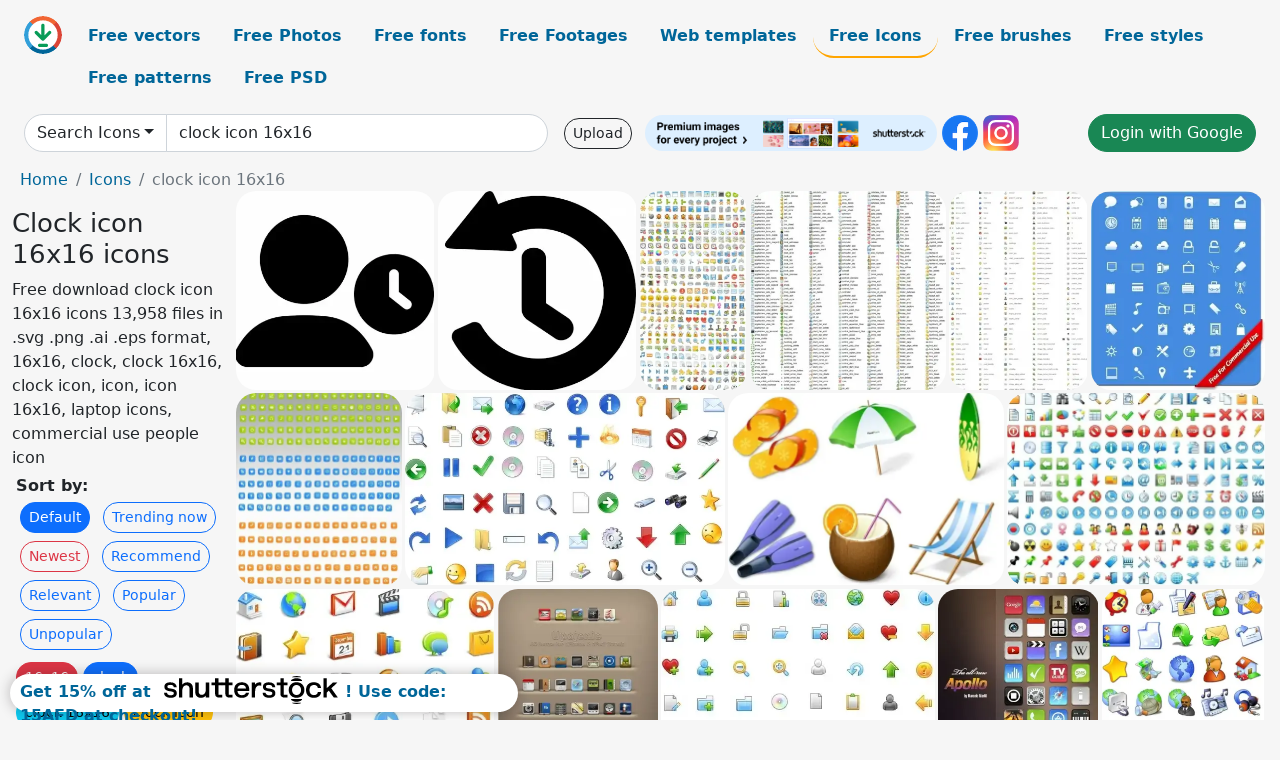

--- FILE ---
content_type: text/html; charset=UTF-8
request_url: https://all-free-download.com/free-icon/clock-icon-16x16.html
body_size: 12648
content:
<!doctype html>
<html lang="en">
  <head>
    <meta charset="utf-8">
    <meta name="viewport" content="width=device-width, initial-scale=1">
    <meta name="author" content="AFD">
    <meta name="generator" content="AFD">
    <meta name="robots" content="index, follow">    <title>Clock icon 16x16 icons</title>
    <meta name="description" content="Free download clock icon 16x16 icons 13,958 files in .svg .png .ai .eps format, 16x16, clock, clock 16x16, clock icon, icon, icon 16x16, laptop icons, commercial use people icon" >
    <meta name="google-site-verification" content="h8aKWdWajcitX904DxqOxb4-wcNRYncVmMmcjRRXVkE" />
    <meta name="domain" content="all-free-download.com" >

    <!-- Bootstrap core CSS -->
    <link href="https://cdn.jsdelivr.net/npm/bootstrap@5.0.2/dist/css/bootstrap.min.css" rel="stylesheet" integrity="sha384-EVSTQN3/azprG1Anm3QDgpJLIm9Nao0Yz1ztcQTwFspd3yD65VohhpuuCOmLASjC" crossorigin="anonymous">


    <link href="/libs/all.css?a=88888" rel="stylesheet" >
    <link href="/libs/social-share/sharetastic.css" rel="stylesheet">

        <!-- Favicons -->

    <link rel="apple-touch-icon" sizes="180x180" href="/apple-touch-icon.png">
    <link rel="icon" type="image/png" sizes="32x32" href="/favicon-32x32.png">
    <link rel="icon" type="image/png" sizes="16x16" href="/favicon-16x16.png">
    <link rel="manifest" href="/site.webmanifest">


    <meta property="fb:app_id"          content="1091511124955362" /> 
    <meta property="og:url"           content="https://all-free-download.com/free-icon/clock-icon-16x16.html" />
    <meta property="og:type"          content="website" />
    <meta property="og:title"         content="Clock icon 16x16 icons" />
    <meta property="og:description"   content="Free download clock icon 16x16 icons 13,958 files in .svg .png .ai .eps format, 16x16, clock, clock 16x16, clock icon, icon, icon 16x16, laptop icons, commercial use people icon" />
    <meta property="og:image"         content="https://images.all-free-download.com/images/thumb/user_clock_sign_icon_flat_silhouette_geometric_outline_6923677.webp" />
<meta property="og:image"         content="https://images.all-free-download.com/images/thumb/history_rounded_arrow_clock_hand_sign_6919284.webp" />
<meta property="og:image"         content="https://images.all-free-download.com/images/thumb/free_icons_set_icons_pack_120754.webp" />
<meta property="og:image"         content="https://images.all-free-download.com/images/thumb/silk_icon_set_13_icons_pack_120552.webp" />
<meta property="og:image"         content="https://images.all-free-download.com/images/thumb/led_icons_icons_pack_120731.webp" />
<meta property="og:image"         content="https://images.all-free-download.com/images/thumb/free_iphone_toolbar_icons_icons_pack_120780.webp" />
<meta property="og:image"         content="https://images.all-free-download.com/images/thumb/free_developers_icons_icons_pack_120621.webp" />
<meta property="og:image"         content="https://images.all-free-download.com/images/thumb/must_have_icons_icons_pack_120704.webp" />
<meta property="og:image"         content="https://images.all-free-download.com/images/thumb/vacation_icons_icons_pack_120814.webp" />
<meta property="og:image"         content="https://images.all-free-download.com/images/thumb/24x24_free_application_icons_icons_pack_120732.webp" />
<meta property="og:image"         content="https://images.all-free-download.com/images/thumb/free_web_icons_icons_pack_120770.webp" />
<meta property="og:image"         content="https://images.all-free-download.com/images/thumb/upojenie_icons_pack_120818.webp" />
<meta property="og:image"         content="https://images.all-free-download.com/images/thumb/free_stock_icon_part_1_icons_pack_120659.webp" />
<meta property="og:image"         content="https://images.all-free-download.com/images/thumb/apollo_icons_icons_pack_120650.webp" />
<meta property="og:image"         content="https://images.all-free-download.com/images/thumb/icandy_junior_icons_icons_pack_120536.webp" />
<meta property="og:image"         content="https://images.all-free-download.com/images/thumb/function_free_icon_set_icons_pack_120643.webp" />
<meta property="og:image"         content="https://images.all-free-download.com/images/thumb/mazes_mini_icons_icons_pack_120590.webp" />
<meta property="og:image"         content="https://images.all-free-download.com/images/thumb/fridge_magnets_icons_icons_pack_120705.webp" />
<meta property="og:image"         content="https://images.all-free-download.com/images/thumb/basic_set_icons_pack_120723.webp" />
<meta property="og:image"         content="https://images.all-free-download.com/images/thumb/comic_icons_icons_pack_120607.webp" />
<meta property="og:image"         content="https://images.all-free-download.com/images/thumb/comic_tiger_icons_icons_pack_120606.webp" />
<meta property="og:image"         content="https://images.all-free-download.com/images/thumb/free_button_icons_icons_pack_120624.webp" />
<meta property="og:image"         content="https://images.all-free-download.com/images/thumb/boomy_multiplatform_icons_icons_pack_120569.webp" />
<meta property="og:image"         content="https://images.all-free-download.com/images/thumb/philippe_starck_icons_icons_pack_120749.webp" />
<meta property="og:image"         content="https://images.all-free-download.com/images/thumb/olympic_games_2010_icons_pack_120782.webp" />
<meta property="og:image"         content="https://images.all-free-download.com/images/thumb/icontexto_emoticons_icons_icons_pack_120653.webp" />
<meta property="og:image"         content="https://images.all-free-download.com/images/thumb/icontexto_webdev_icons_pack_120623.webp" />
<meta property="og:image"         content="https://images.all-free-download.com/images/thumb/free_web_development_icons_icons_pack_120547.webp" />
<meta property="og:image"         content="https://images.all-free-download.com/images/thumb/pretty_office_icon_part_3_icons_pack_120811.webp" />
<meta property="og:image"         content="https://images.all-free-download.com/images/thumb/30_free_office_icons_icons_pack_120719.webp" />
<meta property="og:image"         content="https://images.all-free-download.com/images/thumb/cute_cat_icons_icons_pack_120665.webp" />
<meta property="og:image"         content="https://images.all-free-download.com/images/thumb/web_2_icons_icons_pack_120630.webp" />
<meta property="og:image"         content="https://images.all-free-download.com/images/thumb/webdev_social_bookmark_icons_pack_120654.webp" />
<meta property="og:image"         content="https://images.all-free-download.com/images/thumb/vista_style_sport_icon_set_icons_pack_120658.webp" />
<meta property="og:image"         content="https://images.all-free-download.com/images/thumb/futurama_sigma_style_icons_pack_120648.webp" />
<meta property="og:image"         content="https://images.all-free-download.com/images/thumb/elite_captains_icons_icons_pack_120618.webp" />
<meta property="og:image"         content="https://images.all-free-download.com/images/thumb/mortal_kombat_icons_pack_120638.webp" />
<meta property="og:image"         content="https://images.all-free-download.com/images/thumb/social_media_icons_icons_pack_120748.webp" />
<meta property="og:image"         content="https://images.all-free-download.com/images/thumb/bugs_sigma_style_icons_icons_pack_120522.webp" />
<meta property="og:image"         content="https://images.all-free-download.com/images/thumb/egypt_lumina_style_icons_pack_120649.webp" />
<meta property="og:image"         content="https://images.all-free-download.com/images/thumb/social_media_icons_icons_pack_120730.webp" />
<meta property="og:image"         content="https://images.all-free-download.com/images/thumb/warcraft_sigma_style_icons_icons_pack_120634.webp" />
<meta property="og:image"         content="https://images.all-free-download.com/images/thumb/animals_vista_icons_icons_pack_120520.webp" />
<meta property="og:image"         content="https://images.all-free-download.com/images/thumb/tarzan_lumina_style_icons_icons_pack_120632.webp" />
<meta property="og:image"         content="https://images.all-free-download.com/images/thumb/social_bookmark_icons_icons_pack_120595.webp" />
<meta property="og:image"         content="https://images.all-free-download.com/images/thumb/beatles_vista_icons_icons_pack_120525.webp" />
<meta property="og:image"         content="https://images.all-free-download.com/images/thumb/free_web_20_rss_icons_icons_pack_120548.webp" />
<meta property="og:image"         content="https://images.all-free-download.com/images/thumb/free_web_development_icons_3_icons_pack_120614.webp" />
<meta property="og:image"         content="https://images.all-free-download.com/images/thumb/chess_emoticons_icons_icons_pack_120594.webp" />
<meta property="og:image"         content="https://images.all-free-download.com/images/thumb/pixelglyph_icons_set_6816070.webp" />
<meta property="og:image"         content="https://images.all-free-download.com/images/thumb/clocks_89972.webp" />
<meta property="og:image"         content="https://images.all-free-download.com/images/thumb/clock_97615.webp" />
<meta property="og:image"         content="https://images.all-free-download.com/images/thumb/settings_clock_97822.webp" />
<meta property="og:image"         content="https://images.all-free-download.com/images/thumb/clock_100876.webp" />
<meta property="og:image"         content="https://images.all-free-download.com/images/thumb/clock_100580.webp" />
<meta property="og:image"         content="https://images.all-free-download.com/images/thumb/clock_99993.webp" />
<meta property="og:image"         content="https://images.all-free-download.com/images/thumb/clock_93229.webp" />
<meta property="og:image"         content="https://images.all-free-download.com/images/thumb/clock_92547.webp" />
<meta property="og:image"         content="https://images.all-free-download.com/images/thumb/alarm_clock_94408.webp" />
<meta property="og:image"         content="https://images.all-free-download.com/images/thumb/1998_low_cost_clock_101184.webp" />
<meta property="og:image"         content="https://images.all-free-download.com/images/thumb/twitter_cuckoo_clock_102055.webp" />
<meta property="og:image"         content="https://images.all-free-download.com/images/thumb/clock_91890.webp" />
<meta property="og:image"         content="https://images.all-free-download.com/images/thumb/clock_97807.webp" />
<meta property="og:image"         content="https://images.all-free-download.com/images/thumb/clock_99241.webp" />
<meta property="og:image"         content="https://images.all-free-download.com/images/thumb/clock_89907.webp" />
<meta property="og:image"         content="https://images.all-free-download.com/images/thumb/clock_40743.webp" />
<meta property="og:image"         content="https://images.all-free-download.com/images/thumb/blue_clock_5156.webp" />
    <script type="text/javascript">
      var page = "home";  
      var donate_email = 'H4sIAAAAAAAAAytIrMxNzStxSCqtLE7NyUkvSizIyEzWS87PBQAOXTfVGgAAAA==';
      var show_ads = true;
      var auto_paging = true;
    </script>

    <!-- Global site tag (gtag.js) - Google Analytics -->
    <script async src="https://www.googletagmanager.com/gtag/js?id=G-CGLHFKPST0"></script>
    <script>
      window.dataLayer = window.dataLayer || [];
      function gtag(){dataLayer.push(arguments);}
      gtag('js', new Date());

      gtag('config', 'G-CGLHFKPST0');
    </script>

  <!-- Google Tag Manager -->
  <script>(function(w,d,s,l,i){w[l]=w[l]||[];w[l].push({'gtm.start':
  new Date().getTime(),event:'gtm.js'});var f=d.getElementsByTagName(s)[0],
  j=d.createElement(s),dl=l!='dataLayer'?'&l='+l:'';j.async=true;j.src=
  'https://www.googletagmanager.com/gtm.js?id='+i+dl;f.parentNode.insertBefore(j,f);
  })(window,document,'script','dataLayer','GTM-NHTH87G');</script>
  <!-- End Google Tag Manager -->

<script
  src="https://code.jquery.com/jquery-3.7.1.min.js"
  integrity="sha256-/JqT3SQfawRcv/BIHPThkBvs0OEvtFFmqPF/lYI/Cxo="
  crossorigin="anonymous"></script>
  </head>
  <body>

  <header class="py-3 container-fluid">

    <div class="container-fluid mb-3 nav-flex" s>
      <a href="/" style="min-width:48px">
       <img src="/images/logo.svg" alt="all-free-download.com" title="all-free-download.com" width="38" height="38" class="rounded-circle">
      </a>         
  
      <div >
        <ul class="nav">
          <li class="nav-item"><a class="nav-link  " k="free-vector" href="/free-vectors/">Free vectors</a></li>
          <li class="nav-item"><a class="nav-link " k="free-photos" href="/free-photos/">Free Photos</a></li>
          <li class="nav-item"><a class="nav-link " k="font" href="/font/">Free fonts</a></li>
          <li class="nav-item"><a class="nav-link " k="free-footage" href="/free-footage/">Free Footages</a></li>
          <li class="nav-item"><a class="nav-link " k="free-website-templates" href="/free-website-templates/">Web templates</a></li>
          <li class="nav-item"><a class="nav-link nav-active" k="free-icon" href="/free-icon/">Free Icons</a></li>
          <li class="nav-item"><a class="nav-link " k="photoshop-brushes" href="/photoshop-brushes/">Free brushes</a></li>
          <li class="nav-item"><a class="nav-link " k="photoshop-styles" href="/photoshop-styles/">Free styles</a></li>
          <li class="nav-item"><a class="nav-link " k="photoshop-patterns" href="/photoshop-patterns/">Free patterns</a></li>
          <li class="nav-item"><a class="nav-link " k="free-psd" href="/free-psd/">Free PSD</a></li>
        </ul>
      </div>

  

    </div>


    <div class="container-fluid d-grid gap-3 align-items-center" style="grid-template-columns:2fr;">
      <div class="d-flex align-items-center">
        <form class="w-100 me-3" id='search-form' action="/">
          <input type="hidden" id= "a" name="a" value="G">
          <input type="hidden" id="k" name="k" value="free-icon">
          <div class="input-group"  id="search_box">
            <a  id='search-category' href="/free-icon/" class="btn btn-outline-dark dropdown-toggle" style="border-color: #ced4da; background-color: white;"  >Search Icons</a>            
            <input type="search" autocomplete="off" qqq="clock 16x16" name="q" id="q" value="clock icon 16x16" class="form-control" placeholder="Search... ">
            <div id="header-suggestion"  style="border-radius: 0px 0px 25px 25px;" class="search-suggestion-box bg-white" >
              <div class="d-grid " style="grid-template-columns:1fr; ">

              <div id="search-suggestion" >                
                <a class="m-1  btn-sm btn btn-outline-dark" k="free-vector" href="/free-vector-design-service/">Request a design</a>


              </div>
              </div>
            </div>
          </div>
        </form>
        
        <div class="w-100 d-none d-lg-block d-xl-block d-xxl-block "><a class="btn btn-outline-dark btn-sm me-2" href="/upload/">Upload</a><!--<a target="_blank" rel="noreferrer" href="https://shutterstock.7eer.net/WGr5J"><img height="36px" alt="shuterstock ads" width="292" style="border-radius:25px" src="https://all-free-download.com/images/shutterstockbanner/25off770x90.png"></a>-->
<a target="_blank" rel="noreferrer" href="https://shutterstock.7eer.net/WGr5J"><img height="36px" alt="shuterstock ads" width="292" style="border-radius:25px" src="https://all-free-download.com/images/shutterstockbanner/728x90free10images.png"></a>

<a target="_blank"  rel="noreferrer" href="https://www.facebook.com/allfreedownload" ><img height="36px" width="36px" alt="facebook logo" src="/images/facebook_Logo.png"></a> 
<a target="_blank"  rel="noreferrer" href="https://www.instagram.com/all_free_download_com/" ><img height="36px" alt="instagram logo" width="36px" src="/images/Instagram_logo.svg"></a> 



</div>

        <div class="flex-shrink-0 dropdown d-none d-md-block ">
        

        		<a href="/?a=LI&li=GG" ><span class="btn btn-success btn-xs" ><i class="fa fa-google"></i>Login with Google</a></span>

        
          </ul>
        </div>
        

      </div>
    </div>

  </header>

  <div class="container-fluid pb-3">






<nav aria-label="breadcrumb" style="margin-left:8px;">
  <ol class="breadcrumb">
    <li class="breadcrumb-item"><a href="/">Home</a></li>
    <li class="breadcrumb-item"><a href="/free-icon/">Icons</a></li>
    <li class="breadcrumb-item active" aria-current="page">clock icon 16x16</li>
  </ol>
</nav>

<div class="list-graphic-container">
  


<div class=" list-graphic-left mb-2" >
  <h1 class="" style="font-size: 26px">Clock icon 16x16 icons</h1>
  <div>Free download clock icon 16x16 icons 13,958 files in .svg .png .ai .eps format, 16x16, clock, clock 16x16, clock icon, icon, icon 16x16, laptop icons, commercial use people icon</div>
  <div  class=" p-1" >
    <b>Sort by:</b><BR>  <a class="btn btn-sm btn-primary m-1" href="/?a=G&k=free-icon&t=&q=clock icon 16x16&or=default&rk=" >Default</a>  <a class="btn btn-sm btn-outline-primary m-1" href="/?a=G&k=free-icon&t=&q=clock icon 16x16&or=trending&rk=" >Trending now</a>  <a class="btn btn-sm btn-outline-danger m-1" href="/?a=G&k=free-icon&t=&q=clock icon 16x16&or=newest&rk=" >Newest</a>  <a class="btn btn-sm btn-outline-primary m-1" href="/?a=G&k=free-icon&t=&q=clock icon 16x16&or=recommend&rk=" >Recommend</a>  <a class="btn btn-sm btn-outline-primary m-1" href="/?a=G&k=free-icon&t=&q=clock icon 16x16&or=relevant&rk=" >Relevant</a>  <a class="btn btn-sm btn-outline-primary m-1" href="/?a=G&k=free-icon&t=&q=clock icon 16x16&or=popular&rk=" >Popular</a>  <a class="btn btn-sm btn-outline-primary m-1" href="/?a=G&k=free-icon&t=&q=clock icon 16x16&or=unpopular&rk=" >Unpopular</a>           </div>


  
  <div  class="p-1 mb-2"  ><a class="btn btn-danger btn-sm mb-1" style="border-radius: 25px;" href="/free-icon/16x16.html"><span>16x16</span></a> <a class="btn btn-primary btn-sm mb-1" style="border-radius: 25px;" href="/free-icon/clock.html"><span>clock</span></a> <a class="btn btn-info btn-sm mb-1" style="border-radius: 25px;" href="/free-icon/clock-16x16.html"><span>clock 16x16</span></a> <a class="btn btn-warning btn-sm mb-1" style="border-radius: 25px;" href="/free-icon/clock-icon.html"><span>clock icon</span></a> <a class="btn btn-success btn-sm mb-1" style="border-radius: 25px;" href="/free-icon/icon.html"><span>icon</span></a> <a class="btn btn-danger btn-sm mb-1" style="border-radius: 25px;" href="/free-icon/icon-16x16.html"><span>icon 16x16</span></a> <a class="btn btn-primary btn-sm mb-1" style="border-radius: 25px;" href="/free-icon/laptop-icons.html"><span>laptop icons</span></a> <a class="btn btn-info btn-sm mb-1" style="border-radius: 25px;" href="/free-icon/commercial-use-people-icon.html"><span>commercial use people icon</span></a> <a class="btn btn-warning btn-sm mb-1" style="border-radius: 25px;" href="/free-icon/telephone-fax-email-icons.html"><span>telephone fax email icons</span></a> <a class="btn btn-success btn-sm mb-1" style="border-radius: 25px;" href="/free-icon/small-tick-icon.html"><span>small tick icon</span></a> <a class="btn btn-danger btn-sm mb-1" style="border-radius: 25px;" href="/free-icon/my-computer-icon.html"><span>my computer icon</span></a> <a class="btn btn-primary btn-sm mb-1" style="border-radius: 25px;" href="/free-icon/mac-3d-icons.html"><span>mac 3d icons</span></a> <a class="btn btn-info btn-sm mb-1" style="border-radius: 25px;" href="/free-icon/psp-icon-set.html"><span>psp icon set</span></a> <a class="btn btn-warning btn-sm mb-1" style="border-radius: 25px;" href="/free-icon/vista-close-icon.html"><span>vista close icon</span></a> <a class="btn btn-success btn-sm mb-1" style="border-radius: 25px;" href="/free-icon/cloudy-weather-icon.html"><span>cloudy weather icon</span></a> <a class="btn btn-danger btn-sm mb-1" style="border-radius: 25px;" href="/free-icon/program-icons.html"><span>program icons</span></a> <a class="btn btn-primary btn-sm mb-1" style="border-radius: 25px;" href="/free-icon/glossy-phone-icon.html"><span>glossy phone icon</span></a> <a class="btn btn-info btn-sm mb-1" style="border-radius: 25px;" href="/free-icon/free-download-kids-icons-pack.html"><span>free download kids icons pack</span></a> </div>

  <div id="shuterstock_ads_left" class="sticky">
    
  </div>
</div>


<div class="list-graphic-right" id="list-graphic">
         
            <a title="user clock sign icon flat silhouette geometric outline " href="/free-icon/download/user_clock_sign_icon_flat_silhouette_geometric_outline_6923677.html">
                <img w="1024" h="1024" widht="300" height="300"   alt="user clock sign icon flat silhouette geometric outline " src="https://images.all-free-download.com/images/thumb/user_clock_sign_icon_flat_silhouette_geometric_outline_6923677.webp" >
                <div class="jg-caption">user clock sign icon flat silhouette geometric outline </div>
            </a>
               
            <a title="history rounded arrow clock hand sign" href="/free-icon/download/history_rounded_arrow_clock_hand_sign_6919284.html">
                <img w="1920" h="1920" widht="300" height="300"   alt="history rounded arrow clock hand sign" src="https://images.all-free-download.com/images/thumb/history_rounded_arrow_clock_hand_sign_6919284.webp" >
                <div class="jg-caption">history rounded arrow clock hand sign</div>
            </a>
               
            <a title="Free icons set icons pack" href="/free-icon/download/free_icons_set_icons_pack_120754.html">
                <img w="322" h="600" widht="161" height="300"   alt="Free icons set icons pack" src="https://images.all-free-download.com/images/thumb/free_icons_set_icons_pack_120754.webp" >
                <div class="jg-caption">Free icons set icons pack</div>
            </a>
               
            <a title="Silk icon set 1.3 icons pack" href="/free-icon/download/silk_icon_set_13_icons_pack_120552.html">
                <img w="593" h="600" widht="297" height="300"   alt="Silk icon set 1.3 icons pack" src="https://images.all-free-download.com/images/thumb/silk_icon_set_13_icons_pack_120552.webp" >
                <div class="jg-caption">Silk icon set 1.3 icons pack</div>
            </a>
               
            <a title="LED Icons icons pack" href="/free-icon/download/led_icons_icons_pack_120731.html">
                <img w="419" h="600" widht="210" height="300"   alt="LED Icons icons pack" src="https://images.all-free-download.com/images/thumb/led_icons_icons_pack_120731.webp" >
                <div class="jg-caption">LED Icons icons pack</div>
            </a>
               
            <a title="Free iPhone Toolbar Icons icons pack" href="/free-icon/download/free_iphone_toolbar_icons_icons_pack_120780.html">
                <img w="411" h="471" widht="262" height="300"   alt="Free iPhone Toolbar Icons icons pack" src="https://images.all-free-download.com/images/thumb/free_iphone_toolbar_icons_icons_pack_120780.webp" >
                <div class="jg-caption">Free iPhone Toolbar Icons icons pack</div>
            </a>
               
            <a title="Free Developers Icons icons pack" href="/free-icon/download/free_developers_icons_icons_pack_120621.html">
                <img w="516" h="600" widht="258" height="300"   alt="Free Developers Icons icons pack" src="https://images.all-free-download.com/images/thumb/free_developers_icons_icons_pack_120621.webp" >
                <div class="jg-caption">Free Developers Icons icons pack</div>
            </a>
               
            <a title="Must Have Icons icons pack" href="/free-icon/download/must_have_icons_icons_pack_120704.html">
                <img w="600" h="362" widht="497" height="300"   alt="Must Have Icons icons pack" src="https://images.all-free-download.com/images/thumb/must_have_icons_icons_pack_120704.webp" >
                <div class="jg-caption">Must Have Icons icons pack</div>
            </a>
               
            <a title="Vacation Icons icons pack" href="/free-icon/download/vacation_icons_icons_pack_120814.html">
                <img w="600" h="419" widht="430" height="300"   alt="Vacation Icons icons pack" src="https://images.all-free-download.com/images/thumb/vacation_icons_icons_pack_120814.webp" >
                <div class="jg-caption">Vacation Icons icons pack</div>
            </a>
               
            <a title="24x24 Free Application Icons icons pack" href="/free-icon/download/24x24_free_application_icons_icons_pack_120732.html">
                <img w="522" h="390" widht="402" height="300"   alt="24x24 Free Application Icons icons pack" src="https://images.all-free-download.com/images/thumb/24x24_free_application_icons_icons_pack_120732.webp" >
                <div class="jg-caption">24x24 Free Application Icons icons pack</div>
            </a>
               
            <a title="Free Web Icons icons pack" href="/free-icon/download/free_web_icons_icons_pack_120770.html">
                <img w="421" h="316" widht="400" height="300"   alt="Free Web Icons icons pack" src="https://images.all-free-download.com/images/thumb/free_web_icons_icons_pack_120770.webp" >
                <div class="jg-caption">Free Web Icons icons pack</div>
            </a>
               
            <a title="Upojenie icons pack" href="/free-icon/download/upojenie_icons_pack_120818.html">
                <img w="495" h="600" widht="248" height="300"   alt="Upojenie icons pack" src="https://images.all-free-download.com/images/thumb/upojenie_icons_pack_120818.webp" >
                <div class="jg-caption">Upojenie icons pack</div>
            </a>
               
            <a title="Free Stock Icon Part 1 icons pack" href="/free-icon/download/free_stock_icon_part_1_icons_pack_120659.html">
                <img w="409" h="290" widht="423" height="300"   alt="Free Stock Icon Part 1 icons pack" src="https://images.all-free-download.com/images/thumb/free_stock_icon_part_1_icons_pack_120659.webp" >
                <div class="jg-caption">Free Stock Icon Part 1 icons pack</div>
            </a>
               
            <a title="Apollo Icons icons pack" href="/free-icon/download/apollo_icons_icons_pack_120650.html">
                <img w="497" h="600" widht="249" height="300"   alt="Apollo Icons icons pack" src="https://images.all-free-download.com/images/thumb/apollo_icons_icons_pack_120650.webp" >
                <div class="jg-caption">Apollo Icons icons pack</div>
            </a>
               
            <a title="iCandy Junior Icons icons pack" href="/free-icon/download/icandy_junior_icons_icons_pack_120536.html">
                <img w="506" h="600" widht="253" height="300"   alt="iCandy Junior Icons icons pack" src="https://images.all-free-download.com/images/thumb/icandy_junior_icons_icons_pack_120536.webp" >
                <div class="jg-caption">iCandy Junior Icons icons pack</div>
            </a>
               
            <a title="Function Free Icon Set icons pack" href="/free-icon/download/function_free_icon_set_icons_pack_120643.html">
                <img w="591" h="550" widht="322" height="300"   alt="Function Free Icon Set icons pack" src="https://images.all-free-download.com/images/thumb/function_free_icon_set_icons_pack_120643.webp" >
                <div class="jg-caption">Function Free Icon Set icons pack</div>
            </a>
               
            <a title="Mazes Mini Icons icons pack" href="/free-icon/download/mazes_mini_icons_icons_pack_120590.html">
                <img w="196" h="286" widht="206" height="300"   alt="Mazes Mini Icons icons pack" src="https://images.all-free-download.com/images/thumb/mazes_mini_icons_icons_pack_120590.webp" >
                <div class="jg-caption">Mazes Mini Icons icons pack</div>
            </a>
               
            <a title="Fridge Magnets Icons icons pack" href="/free-icon/download/fridge_magnets_icons_icons_pack_120705.html">
                <img w="600" h="483" widht="373" height="300"   alt="Fridge Magnets Icons icons pack" src="https://images.all-free-download.com/images/thumb/fridge_magnets_icons_icons_pack_120705.webp" >
                <div class="jg-caption">Fridge Magnets Icons icons pack</div>
            </a>
               
            <a title="Basic Set icons pack" href="/free-icon/download/basic_set_icons_pack_120723.html">
                <img w="332" h="600" widht="166" height="300"   alt="Basic Set icons pack" src="https://images.all-free-download.com/images/thumb/basic_set_icons_pack_120723.webp" >
                <div class="jg-caption">Basic Set icons pack</div>
            </a>
               
            <a title="COMIC ICONS icons pack" href="/free-icon/download/comic_icons_icons_pack_120607.html">
                <img w="494" h="600" widht="247" height="300"   alt="COMIC ICONS icons pack" src="https://images.all-free-download.com/images/thumb/comic_icons_icons_pack_120607.webp" >
                <div class="jg-caption">COMIC ICONS icons pack</div>
            </a>
               
            <a title="Comic Tiger Icons icons pack" href="/free-icon/download/comic_tiger_icons_icons_pack_120606.html">
                <img w="362" h="600" widht="181" height="300"   alt="Comic Tiger Icons icons pack" src="https://images.all-free-download.com/images/thumb/comic_tiger_icons_icons_pack_120606.webp" >
                <div class="jg-caption">Comic Tiger Icons icons pack</div>
            </a>
               
            <a title="Free Button Icons icons pack" href="/free-icon/download/free_button_icons_icons_pack_120624.html">
                <img w="331" h="600" widht="166" height="300"   alt="Free Button Icons icons pack" src="https://images.all-free-download.com/images/thumb/free_button_icons_icons_pack_120624.webp" >
                <div class="jg-caption">Free Button Icons icons pack</div>
            </a>
               
            <a title="Boomy multiplatform Icons icons pack" href="/free-icon/download/boomy_multiplatform_icons_icons_pack_120569.html">
                <img w="304" h="600" widht="152" height="300"   alt="Boomy multiplatform Icons icons pack" src="https://images.all-free-download.com/images/thumb/boomy_multiplatform_icons_icons_pack_120569.webp" >
                <div class="jg-caption">Boomy multiplatform Icons icons pack</div>
            </a>
               
            <a title="Philippe Starck Icons icons pack" href="/free-icon/download/philippe_starck_icons_icons_pack_120749.html">
                <img w="600" h="436" widht="413" height="300"   alt="Philippe Starck Icons icons pack" src="https://images.all-free-download.com/images/thumb/philippe_starck_icons_icons_pack_120749.webp" >
                <div class="jg-caption">Philippe Starck Icons icons pack</div>
            </a>
               
            <a title="Olympic games 2010 icons pack" href="/free-icon/download/olympic_games_2010_icons_pack_120782.html">
                <img w="512" h="600" widht="256" height="300"   alt="Olympic games 2010 icons pack" src="https://images.all-free-download.com/images/thumb/olympic_games_2010_icons_pack_120782.webp" >
                <div class="jg-caption">Olympic games 2010 icons pack</div>
            </a>
               
            <a title="IconTexto Emoticons Icons icons pack" href="/free-icon/download/icontexto_emoticons_icons_icons_pack_120653.html">
                <img w="431" h="302" widht="428" height="300"   alt="IconTexto Emoticons Icons icons pack" src="https://images.all-free-download.com/images/thumb/icontexto_emoticons_icons_icons_pack_120653.webp" >
                <div class="jg-caption">IconTexto Emoticons Icons icons pack</div>
            </a>
               
            <a title="IconTexto WebDev icons pack" href="/free-icon/download/icontexto_webdev_icons_pack_120623.html">
                <img w="361" h="600" widht="181" height="300"   alt="IconTexto WebDev icons pack" src="https://images.all-free-download.com/images/thumb/icontexto_webdev_icons_pack_120623.webp" >
                <div class="jg-caption">IconTexto WebDev icons pack</div>
            </a>
               
            <a title="Free web development icons icons pack" href="/free-icon/download/free_web_development_icons_icons_pack_120547.html">
                <img w="408" h="301" widht="407" height="300"   alt="Free web development icons icons pack" src="https://images.all-free-download.com/images/thumb/free_web_development_icons_icons_pack_120547.webp" >
                <div class="jg-caption">Free web development icons icons pack</div>
            </a>
               
            <a title="Pretty Office Icon Part 3 icons pack" href="/free-icon/download/pretty_office_icon_part_3_icons_pack_120811.html">
                <img w="575" h="560" widht="308" height="300"   alt="Pretty Office Icon Part 3 icons pack" src="https://images.all-free-download.com/images/thumb/pretty_office_icon_part_3_icons_pack_120811.webp" >
                <div class="jg-caption">Pretty Office Icon Part 3 icons pack</div>
            </a>
               
            <a title="30 free office Icons icons pack" href="/free-icon/download/30_free_office_icons_icons_pack_120719.html">
                <img w="423" h="289" widht="439" height="300"   alt="30 free office Icons icons pack" src="https://images.all-free-download.com/images/thumb/30_free_office_icons_icons_pack_120719.webp" >
                <div class="jg-caption">30 free office Icons icons pack</div>
            </a>
               
            <a title="Cute cat icons icons pack" href="/free-icon/download/cute_cat_icons_icons_pack_120665.html">
                <img w="397" h="288" widht="414" height="300"   alt="Cute cat icons icons pack" src="https://images.all-free-download.com/images/thumb/cute_cat_icons_icons_pack_120665.webp" >
                <div class="jg-caption">Cute cat icons icons pack</div>
            </a>
               
            <a title="Web 2 Icons icons pack" href="/free-icon/download/web_2_icons_icons_pack_120630.html">
                <img w="456" h="600" widht="228" height="300"   alt="Web 2 Icons icons pack" src="https://images.all-free-download.com/images/thumb/web_2_icons_icons_pack_120630.webp" >
                <div class="jg-caption">Web 2 Icons icons pack</div>
            </a>
               
            <a title="WebDev Social Bookmark icons pack" href="/free-icon/download/webdev_social_bookmark_icons_pack_120654.html">
                <img w="452" h="336" widht="404" height="300"   alt="WebDev Social Bookmark icons pack" src="https://images.all-free-download.com/images/thumb/webdev_social_bookmark_icons_pack_120654.webp" >
                <div class="jg-caption">WebDev Social Bookmark icons pack</div>
            </a>
               
            <a title="Vista Style Sport Icon Set icons pack" href="/free-icon/download/vista_style_sport_icon_set_icons_pack_120658.html">
                <img w="500" h="582" widht="258" height="300"   alt="Vista Style Sport Icon Set icons pack" src="https://images.all-free-download.com/images/thumb/vista_style_sport_icon_set_icons_pack_120658.webp" >
                <div class="jg-caption">Vista Style Sport Icon Set icons pack</div>
            </a>
               
            <a title="Futurama Sigma Style icons pack" href="/free-icon/download/futurama_sigma_style_icons_pack_120648.html">
                <img w="417" h="297" widht="421" height="300"   alt="Futurama Sigma Style icons pack" src="https://images.all-free-download.com/images/thumb/futurama_sigma_style_icons_pack_120648.webp" >
                <div class="jg-caption">Futurama Sigma Style icons pack</div>
            </a>
               
            <a title="Elite Captains Icons icons pack" href="/free-icon/download/elite_captains_icons_icons_pack_120618.html">
                <img w="452" h="294" widht="461" height="300"   alt="Elite Captains Icons icons pack" src="https://images.all-free-download.com/images/thumb/elite_captains_icons_icons_pack_120618.webp" >
                <div class="jg-caption">Elite Captains Icons icons pack</div>
            </a>
               
            <a title="Mortal Kombat icons pack" href="/free-icon/download/mortal_kombat_icons_pack_120638.html">
                <img w="442" h="272" widht="488" height="300"   alt="Mortal Kombat icons pack" src="https://images.all-free-download.com/images/thumb/mortal_kombat_icons_pack_120638.webp" >
                <div class="jg-caption">Mortal Kombat icons pack</div>
            </a>
               
            <a title="Social media Icons icons pack" href="/free-icon/download/social_media_icons_icons_pack_120748.html">
                <img w="600" h="374" widht="481" height="300"   alt="Social media Icons icons pack" src="https://images.all-free-download.com/images/thumb/social_media_icons_icons_pack_120748.webp" >
                <div class="jg-caption">Social media Icons icons pack</div>
            </a>
               
            <a title="Bugs sigma style Icons icons pack" href="/free-icon/download/bugs_sigma_style_icons_icons_pack_120522.html">
                <img w="600" h="491" widht="367" height="300"   alt="Bugs sigma style Icons icons pack" src="https://images.all-free-download.com/images/thumb/bugs_sigma_style_icons_icons_pack_120522.webp" >
                <div class="jg-caption">Bugs sigma style Icons icons pack</div>
            </a>
               
            <a title="Egypt Lumina Style icons pack" href="/free-icon/download/egypt_lumina_style_icons_pack_120649.html">
                <img w="398" h="277" widht="431" height="300"   alt="Egypt Lumina Style icons pack" src="https://images.all-free-download.com/images/thumb/egypt_lumina_style_icons_pack_120649.webp" >
                <div class="jg-caption">Egypt Lumina Style icons pack</div>
            </a>
               
            <a title="social media icons icons pack" href="/free-icon/download/social_media_icons_icons_pack_120730.html">
                <img w="600" h="416" widht="433" height="300"   alt="social media icons icons pack" src="https://images.all-free-download.com/images/thumb/social_media_icons_icons_pack_120730.webp" >
                <div class="jg-caption">social media icons icons pack</div>
            </a>
               
            <a title="Warcraft Sigma Style Icons icons pack" href="/free-icon/download/warcraft_sigma_style_icons_icons_pack_120634.html">
                <img w="452" h="287" widht="472" height="300"   alt="Warcraft Sigma Style Icons icons pack" src="https://images.all-free-download.com/images/thumb/warcraft_sigma_style_icons_icons_pack_120634.webp" >
                <div class="jg-caption">Warcraft Sigma Style Icons icons pack</div>
            </a>
               
            <a title="Animals Vista Icons icons pack" href="/free-icon/download/animals_vista_icons_icons_pack_120520.html">
                <img w="600" h="491" widht="367" height="300"   alt="Animals Vista Icons icons pack" src="https://images.all-free-download.com/images/thumb/animals_vista_icons_icons_pack_120520.webp" >
                <div class="jg-caption">Animals Vista Icons icons pack</div>
            </a>
               
            <a title="Tarzan lumina style Icons icons pack" href="/free-icon/download/tarzan_lumina_style_icons_icons_pack_120632.html">
                <img w="452" h="268" widht="506" height="300"   alt="Tarzan lumina style Icons icons pack" src="https://images.all-free-download.com/images/thumb/tarzan_lumina_style_icons_icons_pack_120632.webp" >
                <div class="jg-caption">Tarzan lumina style Icons icons pack</div>
            </a>
               
            <a title="Social Bookmark Icons icons pack" href="/free-icon/download/social_bookmark_icons_icons_pack_120595.html">
                <img w="402" h="308" widht="392" height="300"   alt="Social Bookmark Icons icons pack" src="https://images.all-free-download.com/images/thumb/social_bookmark_icons_icons_pack_120595.webp" >
                <div class="jg-caption">Social Bookmark Icons icons pack</div>
            </a>
               
            <a title="Beatles Vista Icons icons pack" href="/free-icon/download/beatles_vista_icons_icons_pack_120525.html">
                <img w="600" h="491" widht="367" height="300"   alt="Beatles Vista Icons icons pack" src="https://images.all-free-download.com/images/thumb/beatles_vista_icons_icons_pack_120525.webp" >
                <div class="jg-caption">Beatles Vista Icons icons pack</div>
            </a>
               
            <a title="Free web 2.0 RSS icons icons pack" href="/free-icon/download/free_web_20_rss_icons_icons_pack_120548.html">
                <img w="415" h="304" widht="410" height="300"   alt="Free web 2.0 RSS icons icons pack" src="https://images.all-free-download.com/images/thumb/free_web_20_rss_icons_icons_pack_120548.webp" >
                <div class="jg-caption">Free web 2.0 RSS icons icons pack</div>
            </a>
               
            <a title="Free web development icons #3 icons pack" href="/free-icon/download/free_web_development_icons_3_icons_pack_120614.html">
                <img w="400" h="168" widht="714" height="300"   alt="Free web development icons #3 icons pack" src="https://images.all-free-download.com/images/thumb/free_web_development_icons_3_icons_pack_120614.webp" >
                <div class="jg-caption">Free web development icons #3 icons pack</div>
            </a>
               
            <a title="Chess Emoticons Icons icons pack" href="/free-icon/download/chess_emoticons_icons_icons_pack_120594.html">
                <img w="329" h="176" widht="561" height="300"   alt="Chess Emoticons Icons icons pack" src="https://images.all-free-download.com/images/thumb/chess_emoticons_icons_icons_pack_120594.webp" >
                <div class="jg-caption">Chess Emoticons Icons icons pack</div>
            </a>
               
            <a title="pixelglyph icons set" href="/free-icon/download/pixelglyph_icons_set_6816070.html">
                <img w="580" h="320" widht="544" height="300"   alt="pixelglyph icons set" src="https://images.all-free-download.com/images/thumb/pixelglyph_icons_set_6816070.webp" >
                <div class="jg-caption">pixelglyph icons set</div>
            </a>
               
            <a title="Clocks" href="/free-icon/download/clocks_89972.html">
                <img w="253" h="235" widht="323" height="300"   alt="Clocks" src="https://images.all-free-download.com/images/thumb/clocks_89972.webp" >
                <div class="jg-caption">Clocks</div>
            </a>
               
            <a title="Clock" href="/free-icon/download/clock_97615.html">
                <img w="242" h="241" widht="301" height="300"   alt="Clock" src="https://images.all-free-download.com/images/thumb/clock_97615.webp" >
                <div class="jg-caption">Clock</div>
            </a>
               
            <a title="Settings Clock" href="/free-icon/download/settings_clock_97822.html">
                <img w="236" h="231" widht="306" height="300"   alt="Settings Clock" src="https://images.all-free-download.com/images/thumb/settings_clock_97822.webp" >
                <div class="jg-caption">Settings Clock</div>
            </a>
               
            <a title="Clock" href="/free-icon/download/clock_100876.html">
                <img w="252" h="252" widht="300" height="300"   alt="Clock" src="https://images.all-free-download.com/images/thumb/clock_100876.webp" >
                <div class="jg-caption">Clock</div>
            </a>
               
            <a title="Clock" href="/free-icon/download/clock_100580.html">
                <img w="250" h="207" widht="362" height="300"   alt="Clock" src="https://images.all-free-download.com/images/thumb/clock_100580.webp" >
                <div class="jg-caption">Clock</div>
            </a>
               
            <a title="Clock" href="/free-icon/download/clock_99993.html">
                <img w="256" h="256" widht="300" height="300"   alt="Clock" src="https://images.all-free-download.com/images/thumb/clock_99993.webp" >
                <div class="jg-caption">Clock</div>
            </a>
               
            <a title="Clock" href="/free-icon/download/clock_93229.html">
                <img w="193" h="220" widht="263" height="300"   alt="Clock" src="https://images.all-free-download.com/images/thumb/clock_93229.webp" >
                <div class="jg-caption">Clock</div>
            </a>
               
            <a title="Clock" href="/free-icon/download/clock_92547.html">
                <img w="228" h="244" widht="280" height="300"   alt="Clock" src="https://images.all-free-download.com/images/thumb/clock_92547.webp" >
                <div class="jg-caption">Clock</div>
            </a>
               
            <a title="Alarm clock" href="/free-icon/download/alarm_clock_94408.html">
                <img w="208" h="253" widht="247" height="300"   alt="Alarm clock" src="https://images.all-free-download.com/images/thumb/alarm_clock_94408.webp" >
                <div class="jg-caption">Alarm clock</div>
            </a>
               
            <a title="1998 low cost clock" href="/free-icon/download/1998_low_cost_clock_101184.html">
                <img w="251" h="256" widht="294" height="300"   alt="1998 low cost clock" src="https://images.all-free-download.com/images/thumb/1998_low_cost_clock_101184.webp" >
                <div class="jg-caption">1998 low cost clock</div>
            </a>
               
            <a title="Twitter cuckoo clock" href="/free-icon/download/twitter_cuckoo_clock_102055.html">
                <img w="146" h="250" widht="175" height="300"   alt="Twitter cuckoo clock" src="https://images.all-free-download.com/images/thumb/twitter_cuckoo_clock_102055.webp" >
                <div class="jg-caption">Twitter cuckoo clock</div>
            </a>
               
            <a title="Clock" href="/free-icon/download/clock_91890.html">
                <img w="249" h="254" widht="294" height="300"   alt="Clock" src="https://images.all-free-download.com/images/thumb/clock_91890.webp" >
                <div class="jg-caption">Clock</div>
            </a>
               
            <a title="Clock" href="/free-icon/download/clock_97807.html">
                <img w="242" h="242" widht="300" height="300"   alt="Clock" src="https://images.all-free-download.com/images/thumb/clock_97807.webp" >
                <div class="jg-caption">Clock</div>
            </a>
               
            <a title="Clock" href="/free-icon/download/clock_99241.html">
                <img w="190" h="246" widht="232" height="300"   alt="Clock" src="https://images.all-free-download.com/images/thumb/clock_99241.webp" >
                <div class="jg-caption">Clock</div>
            </a>
               
            <a title="Clock" href="/free-icon/download/clock_89907.html">
                <img w="232" h="255" widht="273" height="300"   alt="Clock" src="https://images.all-free-download.com/images/thumb/clock_89907.webp" >
                <div class="jg-caption">Clock</div>
            </a>
               
            <a title="Clock" href="/free-icon/download/clock_40743.html">
                <img w="300" h="300" widht="300" height="300"   alt="Clock" src="https://images.all-free-download.com/images/thumb/clock_40743.webp" >
                <div class="jg-caption">Clock</div>
            </a>
               
            <a title="Blue clock" href="/free-icon/download/blue_clock_5156.html">
                <img w="231" h="242" widht="286" height="300"   alt="Blue clock" src="https://images.all-free-download.com/images/thumb/blue_clock_5156.webp" >
                <div class="jg-caption">Blue clock</div>
            </a>
          <!-- other items here -->
</div>

</div>

<script src="/libs/justifiedGallery.min/jquery.justifiedGallery.min.js" ></script>
<link rel="stylesheet" href="/libs/justifiedGallery.min/justifiedGallery.min.css" />

<script type="text/javascript">
$(document).ready(function() {
 
  $('#list-graphic').justifiedGallery({
      rowHeight : 188,
      waitThumbnailsLoad: false,
      lastRow : 'nojustify',
      margins : 3
  });

});
</script>





  <div class="page-load-status">
    <p class="infinite-scroll-request">
        <div class="text-center">
          <div class="spinner-border" style="width: 3rem; height: 3rem;" role="status">
            <span class="visually-hidden">Loading more items please wait...</span>
          </div>
          <div>Loading more items please wait...</div>
        </div>
    </p>
    <p class="infinite-scroll-last"></p>
    <p class="infinite-scroll-error"></p>
  </div>  
  <div class="text-center"> 




  </div>
<div id="normal_paging" class="py-5">

		<nav aria-label="Page navigation example" >
		  <ul class="pagination pagination-lg justify-content-center" >
		  	
		    <li class="page-item disabled">
		      <a class="page-link text-dark" style="border-top-left-radius: 25px; border-bottom-left-radius: 25px;" href="" aria-label ="Previous"  ><span aria-hidden="true">Previous</span></a>
		    </li>
		
		    
		    <li class="page-item active pagination__current " page=1><a class="page-link" href="">1</a></li>
		    <li class="page-item" ><a class="page-link  text-dark " href="/?a=G&k=free-icon&t=&q=clock icon 16x16&or=&lc=&rk=&p=2" >2</a></li><li class="page-item" ><a class="page-link  text-dark " href="/?a=G&k=free-icon&t=&q=clock icon 16x16&or=&lc=&rk=&p=3" >3</a></li><li class="page-item" ><a class="page-link  text-dark " href="/?a=G&k=free-icon&t=&q=clock icon 16x16&or=&lc=&rk=&p=4" >4</a></li>
		    
		    <li class="page-item"   >
		      <a class="page-link  text-dark pagination__next" style="border-top-right-radius: 25px; border-bottom-right-radius: 25px;" href="/?a=G&k=free-icon&t=&q=clock icon 16x16&or=&lc=&rk=&p=2" aria-label ="next" ><span aria-hidden="true">Next</span></a>
		    </li>
		
		  </ul>
		</nav>
	</div>


<div style="border-radius: 0px 25px 25px 0px; width: 368px;" class="offcanvas offcanvas-start" tabindex="-1" id="offcanvasExample" aria-labelledby="offcanvasExampleLabel">
  <div class="offcanvas-header">
    <h5 class="offcanvas-title" id="offcanvasExampleLabel">Advanced search</h5>
    <button type="button" class="btn-close text-reset" data-bs-dismiss="offcanvas" aria-label="Close"></button>
  </div>
  <div class="offcanvas-body">

    

    <form action="/" >
      <input type="hidden" name="a" value="G">
      <input type="hidden" name="t" value="avs">
      <div class="row mb-3">
        <label  class="col-sm-4 col-form-label">Search term:</label>
        <div class="col-sm-8">
          <input type="text" class="form-control"  name="q" value="clock icon 16x16" >
        </div>
      </div>

      <div class="row mb-3">
        <label  class="col-sm-4 col-form-label">Search type:</label>
        <div class="col-sm-8">
          <select name="rk" class="form-select"  aria-label="search in select">
            <option  value="any">Match any</option>
            <option  value="all" >Match all</option>
          </select>
        </div>
      </div>

      <div class="row mb-3">
        <label  class="col-sm-4 col-form-label">Search in:</label>
        <div class="col-sm-8">
          <select name="k" class="form-select"  aria-label="search in select">
            <option  value="free-vector" >Vectors</option>
            <option selected   value="free-icon">Icons</option>
            <option     value="free-photos">Photos</option>
            <option     value="font">Fonts</option>
            <option   value="free-website-templates">Website templates</option>
            <option   value="free-psd">PSD</option>
          </select>
        </div>
      </div>
     
      <div class="row mb-3">
        <label  class="col-sm-4 col-form-label">Licence:</label>
        <div class="col-sm-8">
          <select name="lc" class="form-select"  aria-label="search in select">
            <option    value="all">All licence</option>
            <option   value="comm" >Allow commercial use</option>
          </select>
        </div>
      </div>     


      <div class="row mb-3">
        <label  class="col-sm-4 col-form-label">Sort result:</label>
        <div class="col-sm-8">
          <select name="or" class="form-select"  aria-label="search in select">
            <option     value="best">Best match first</option>
            <option    value="new" >Newest first</option>
            <option     value="download">Much download first</option>
            <option    value="less">Less download first</option>
          </select>
        </div>
      </div>
      <div class="d-flex justify-content-center"><button type="submit" class="btn btn-outline-dark">Search</button></div>
    </form>



	
    <ul class="nav justify-content-center border-top pb-3 mt-3">
      <li class="nav-item"><a href="/" class="nav-link px-2 text-muted">Home</a></li>
      <li class="nav-item"><a href="/pages/licence.html" class="nav-link px-2 text-muted">Licences</a></li>
      <li class="nav-item"><a href="/pages/term.html" class="nav-link px-2 text-muted">Term</a></li>
      <li class="nav-item"><a href="/pages/privacy.html" class="nav-link px-2 text-muted">Privacy</a></li>
      <li class="nav-item"><a href="/pages/about.html" class="nav-link px-2 text-muted">About</a></li>
      <li class="nav-item"><a href="/pages/contact.html" class="nav-link px-2 text-muted">Contact</a></li>
    </ul>
  </div>
</div>

<!-- <button onclick="" id="more-options" class="btn btn-dark" title="More options" type="button" data-bs-toggle="offcanvas" data-bs-target="#offcanvasExample" aria-controls="offcanvasExample">Advance Search</button> -->

<script type="text/javascript">
  page = "list";  
  auto_paging = true;
</script>



<div id="graphic_id_list" id_list = "6923677,6919284,120754,120552,120731,120780,120621,120704,120814,120732,120770,120818,120659,120650,120536,120643,120590,120705,120723,120607,120606,120624,120569,120749,120782,120653,120623,120547,120811,120719,120665,120630,120654,120658,120648,120618,120638,120748,120522,120649,120730,120634,120520,120632,120595,120525,120548,120614,120594,6816070,89972,97615,97822,100876,100580,99993,93229,92547,94408,101184,102055,91890,97807,99241,89907,40743,5156" ></div>
<div id="keyword_id" k_id= "8670356" ></div>




<div class="py-5">
  <h2>Popular tags</h2>
  <a class="btn btn-success btn-sm mb-1 popular-tags" href="/free-icon/clock.html" ><span>clock</span></a> <a class="btn btn-danger btn-sm mb-1 popular-tags" href="/free-icon/timer.html" ><span>timer</span></a> <a class="btn btn-primary btn-sm mb-1 popular-tags" href="/free-icon/fontawesome.html" ><span>fontawesome</span></a> <a class="btn btn-info btn-sm mb-1 popular-tags" href="/free-icon/awesome.html" ><span>awesome</span></a> <a class="btn btn-warning btn-sm mb-1 popular-tags" href="/free-icon/svg.html" ><span>svg</span></a> <a class="btn btn-success btn-sm mb-1 popular-tags" href="/free-icon/icons.html" ><span>icons</span></a> <a class="btn btn-danger btn-sm mb-1 popular-tags" href="/free-icon/solid.html" ><span>solid</span></a> <a class="btn btn-primary btn-sm mb-1 popular-tags" href="/free-icon/user.html" ><span>user</span></a> <a class="btn btn-info btn-sm mb-1 popular-tags" href="/free-icon/round.html" ><span>round</span></a> <a class="btn btn-warning btn-sm mb-1 popular-tags" href="/free-icon/circle.html" ><span>circle</span></a> <a class="btn btn-success btn-sm mb-1 popular-tags" href="/free-icon/ui.html" ><span>ui</span></a> <a class="btn btn-danger btn-sm mb-1 popular-tags" href="/free-icon/edit.html" ><span>edit</span></a> <a class="btn btn-primary btn-sm mb-1 popular-tags" href="/free-icon/palm.html" ><span>palm</span></a> <a class="btn btn-info btn-sm mb-1 popular-tags" href="/free-icon/users-people.html" ><span>users people</span></a> <a class="btn btn-warning btn-sm mb-1 popular-tags" href="/free-icon/badge.html" ><span>badge</span></a> <a class="btn btn-success btn-sm mb-1 popular-tags" href="/free-icon/sticker.html" ><span>sticker</span></a> <a class="btn btn-danger btn-sm mb-1 popular-tags" href="/free-icon/geometric.html" ><span>geometric</span></a> <a class="btn btn-primary btn-sm mb-1 popular-tags" href="/free-icon/geometrical.html" ><span>geometrical</span></a> <a class="btn btn-info btn-sm mb-1 popular-tags" href="/free-icon/person.html" ><span>person</span></a> <a class="btn btn-warning btn-sm mb-1 popular-tags" href="/free-icon/human.html" ><span>human</span></a> <a class="btn btn-success btn-sm mb-1 popular-tags" href="/free-icon/people.html" ><span>people</span></a> <a class="btn btn-danger btn-sm mb-1 popular-tags" href="/free-icon/geometry.html" ><span>geometry</span></a> <a class="btn btn-primary btn-sm mb-1 popular-tags" href="/free-icon/face.html" ><span>face</span></a> <a class="btn btn-info btn-sm mb-1 popular-tags" href="/free-icon/facial.html" ><span>facial</span></a> <a class="btn btn-warning btn-sm mb-1 popular-tags" href="/free-icon/shaped.html" ><span>shaped</span></a> <a class="btn btn-success btn-sm mb-1 popular-tags" href="/free-icon/arrows.html" ><span>arrows</span></a> <a class="btn btn-danger btn-sm mb-1 popular-tags" href="/free-icon/token.html" ><span>token</span></a> <a class="btn btn-primary btn-sm mb-1 popular-tags" href="/free-icon/history.html" ><span>history</span></a> </div>

    </div>
    <div class="container" id="main-footer">
      <div id="ssiframe"></div>
      <footer class="py-3 my-4">
        <ul class="nav justify-content-center border-bottom pb-3 mb-3">
          <li class="nav-item"><a href="/" class="nav-link px-2 ">Home</a></li>
          <li class="nav-item"><a href="/pages/licence.html" class="nav-link px-2 ">Licences</a></li>
          <li class="nav-item"><a href="/pages/term.html" class="nav-link px-2 ">Term</a></li>
          <li class="nav-item"><a href="/pages/privacy.html" class="nav-link px-2 ">Privacy</a></li>
          <li class="nav-item"><a href="/pages/about.html" class="nav-link px-2 ">About</a></li>
          <li class="nav-item"><a href="/pages/contact.html" class="nav-link px-2 ">Contact</a></li>
        </ul>
        <p class="text-center text-muted">2026 &copy; All-free-download.com</p>
      </footer>
    </div>

    <div id="info" class="bg-light">
    <img  class="closebt" src="/images/close.svg" alt="close" width="16px" height="16px" class="rounded-circle">
      <div class="d-flex">
        <div id="info-img">
        </div>
        <div>
          <div id="info-content" class="mb-2"></div>
          <div class="sharetastic"></div>
          <div>
            <a target="_blank" href="" id="btn-buy-commecial" class="btn btn-outline-dark btn-sm mb-2 mt-2">Buy a commercial licence</a>
            <a target="_blank" href="/donate.php?email=H4sIAAAAAAAAAytIrMxNzStxSCqtLE7NyUkvSizIyEzWS87PBQAOXTfVGgAAAA==" class="btn btn-outline-dark btn-sm mb-2 mt-2">Buy a cup of coffee for our design team</a>
          </div>
          <!--<a rel="noreferrer" target="_blank" href="https://shutterstock.7eer.net/c/38874/1615122/1305?sharedid=AllFreeDownload-ImageFTTest"><img height="36px" alt="shuterstock ads" width="292" style="border-radius:25px" src="https://all-free-download.com/images/shutterstockbanner/25off770x90.png"></a> -->
<a rel="noreferrer" target="_blank" href="https://shutterstock.7eer.net/c/38874/738175/1305"><img height="36px" alt="shuterstock ads" width="292" style="border-radius:25px" src="https://all-free-download.com/images/shutterstockbanner/728x90free10images.png"></a>
<h5 id="1424098"><a href="https://shutterstock.7eer.net/c/38874/1424098/1305">Get 15% off at Shutterstock! Use code: 15AFD at checkout! (Valid until 1/31/24)</a></h5>
<img height="0" width="0" src="https://shutterstock.7eer.net/i/38874/1424098/1305" style="position:absolute;visibility:hidden;" border="0" />
        </div>
      </div>
    </div> 

    <button onclick="topFunction()" id="gotop" class="btn btn-dark" title="Go to top">Top</button>
    <div id="conner-ads-cover">
      <button type="button" id='btn-conner-ads-close' class="btn-close" aria-label="Close"></button>
      <div id="conner-ads"></div>
    </div>

    <script src="https://cdn.jsdelivr.net/npm/bootstrap@5.0.2/dist/js/bootstrap.bundle.min.js" integrity="sha384-MrcW6ZMFYlzcLA8Nl+NtUVF0sA7MsXsP1UyJoMp4YLEuNSfAP+JcXn/tWtIaxVXM" crossorigin="anonymous"></script>
    <script src="/libs/jquery.cookie.js"></script>

    <script src="/libs/atc.js?r=34546"></script>


    <script src="/libs/social-share/sharetastic.js"></script>


    <script src="/libs/shuterstockads-datas.js"></script>
    <script src="/libs/all.js?r=38688868686"></script>


    <script>
      $('.sharetastic').sharetastic();
    </script>


    
    <script>

keyword = $.trim($("#q").val());
arrkeyword = keyword.split(' ');
if(arrkeyword.length>5){
    keyword = arrkeyword[0]+' '+arrkeyword[1]+' '+arrkeyword[2];
}
$("#q").val(keyword);

$("a").click(function(){
   
    keyword = $.trim($("#q").val());

    if(keyword==""){
        var arr_keywords = ["Arrow","Abstract","background", "ribbon", "label","sale","Pattern","Infographics","Banner","Flower","Ornament","icons","sticker"];
        var v_start  = randomIntFromInterval(1,arr_keywords.length-1);
        keyword = arr_keywords[v_start];
    }

    category = $.trim($("#k").val());
    if($(window).width() >= 1024){
        
        if($.cookie('sstpop')!='ssp' && $.cookie('sstpop')=='2'  && keyword!=""){

            var popup3 = 'width=1024,height=1024,toolbar=0,menubar=0,location=0,status=1,scrollbars=1,resizable=1,left=100,top=100';
            var popupName = "Shutterstock.com";
            if(category=="free-vector"){
                var popurl = "https://shutterstock.7eer.net/WGr5J";
            }else{
                var popurl = "https://shutterstock.7eer.net/WGr5J";
            }
            newwindow=window.open(popurl,popupName,popup3);
            var date = new Date();
            date.setTime(date.getTime() + (30 * 60 * 1000));                
            $.cookie('sstpop', 'ssp', {expires: date, path: '/' });         
        }else{
            var date = new Date();
            date.setTime(date.getTime() + (1 * 60 * 60 * 1000));                
            if($.cookie('sstpop')!='ssp') $.cookie('sstpop', '2', {expires: date, path: '/' }); 

        }

    }

});

</script>
    <right_before_body></right_before_body>    
    <style>
.corner_button {
	background-color:#fff;
    width: 118px;
    display:none;
    height: 38px;
    position: fixed;
    bottom: 58px;
    left: 0px;
    margin: 0px -10px -10px 0px;
    padding: 0px 10px 10px 0px;
    z-index: 90;
    border-radius: 10px;
    box-shadow: 0px 0px 13px rgba(35, 31, 32, 0.3);
    transition: all 2s ease 0s;
}

.corner_banner {
	background-color:#fff;
	display:none;
    width: 508px;
    height: 38px;
    position: fixed;
    bottom: 8px;
    left: 0px;
    margin: 0px 10px 0px 10px;
    padding: 6px 10px 10px 10px;
    z-index: 90;
    border-radius: 19px;
    box-shadow: 0px 0px 13px rgba(35, 31, 32, 0.3);
    transition: all 2s ease 0s;
}

.conner_close{
	width:36px;height:30px;
	color:red;
	cursor: pointer;
    position: fixed;
    z-index: 90;
    bottom: 100px;
    left: 0px;    
}
</style>

<div class="corner_button" id="corner_button" ><img width="118px" src="https://www.shutterstock.com/assets/images/shutterstock-logo-pos.svg"></div>
<div class="corner_banner d-sm-none  d-md-block d-lg-block d-xl-block " id="corner_banner" >
    <div id="conner_content" >
    <div>
        <b><a href="https://shutterstock.7eer.net/WGr5J">Get 15% off at <img height="28px" alt="shutterstock logo" width="188px" style="margin-top:-6px" src="https://www.shutterstock.com/assets/images/shutterstock-logo-pos.svg">! Use code: 15AFD at checkout!</a></b>
        <img height="0" width="0" src="https://shutterstock.7eer.net/i/38874/1424098/1305" style="position:absolute;visibility:hidden;" border="0" />
        </div>
    </div>
</div>
</div>





    
  </body>
</html>



